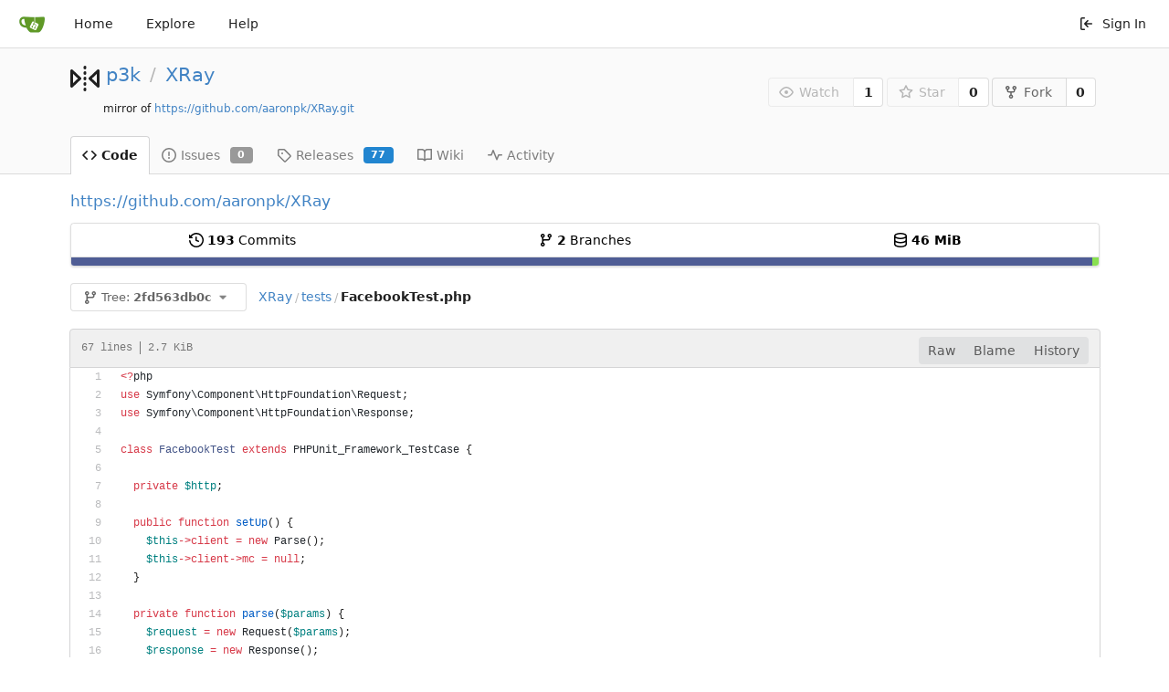

--- FILE ---
content_type: text/html; charset=UTF-8
request_url: https://code.pin13.net/p3k/XRay/src/commit/2fd563db0c0f3b40985176537995c4fc34ab08c5/tests/FacebookTest.php
body_size: 11863
content:
<!DOCTYPE html>
<html lang="en-US" class="theme-">
<head data-suburl="">
	<meta charset="utf-8">
	<meta name="viewport" content="width=device-width, initial-scale=1">
	<meta http-equiv="x-ua-compatible" content="ie=edge">
	<title>p3k/XRay - tests/FacebookTest.php at 2fd563db0c0f3b40985176537995c4fc34ab08c5 -  XRay - Gitea </title>
	<link rel="manifest" href="/manifest.json" crossorigin="use-credentials">
	<meta name="theme-color" content="#6cc644">
	<meta name="author" content="p3k" />
	<meta name="description" content="XRay" />
	<meta name="keywords" content="go,git,self-hosted,gitea">
	<meta name="referrer" content="no-referrer" />
	<meta name="_csrf" content="Fu2k2njfvhWwvR-t09dEyRrvWzg6MTc2ODcwMzUzNzkyMzk2NzQ0OQ" />
	
	
	

	<script>
		window.config = {
			AppVer: '1.13.0',
			AppSubUrl: '',
			StaticUrlPrefix: '',
			UseServiceWorker:  true ,
			csrf: 'Fu2k2njfvhWwvR-t09dEyRrvWzg6MTc2ODcwMzUzNzkyMzk2NzQ0OQ',
			HighlightJS: false,
			SimpleMDE: false,
			Tribute: false,
			U2F: false,
			Heatmap: false,
			heatmapUser: null,
			NotificationSettings: {
				MinTimeout:  10000 ,
				TimeoutStep:   10000 ,
				MaxTimeout:  60000 ,
				EventSourceUpdateTime:  10000 ,
			},
			PageIsProjects: false,
      
		};
	</script>
	<link rel="icon" href="/img/favicon.svg" type="image/svg+xml">
	<link rel="alternate icon" href="/img/favicon.png" type="image/png">
	<link rel="mask-icon" href="/img/gitea-safari.svg" color="#609926">
	<link rel="fluid-icon" href="/img/gitea-lg.png" title="Gitea">

	<link rel="stylesheet" href="/css/index.css?v=a4729905ff114b8772756edddf6ef3f4">
	<noscript>
		<style>
			.dropdown:hover > .menu { display: block; }
			.ui.secondary.menu .dropdown.item > .menu { margin-top: 0; }
		</style>
	</noscript>
	<style class="list-search-style"></style>

	
		<meta property="og:title" content="XRay" />
		<meta property="og:url" content="https://code.pin13.net/p3k/XRay" />
		
	
	<meta property="og:type" content="object" />
	
		<meta property="og:image" content="https://code.pin13.net/user/avatar/p3k/-1" />
	

<meta property="og:site_name" content="Gitea" />


</head>
<body>
	

	<div class="full height">
		<noscript>This website works better with JavaScript.</noscript>

		

		
			<div class="ui top secondary stackable main menu following bar light">
				<div class="ui container" id="navbar">
	<div class="item brand" style="justify-content: space-between;">
		<a href="/">
			<img class="ui mini image" src="/img/gitea-sm.png">
		</a>
		<div class="ui basic icon button mobile-only" id="navbar-expand-toggle">
			<i class="sidebar icon"></i>
		</div>
	</div>

	
		<a class="item " href="/">Home</a>
		<a class="item " href="/explore/repos">Explore</a>
	

	

	


	
		<a class="item" target="_blank" rel="noopener noreferrer" href="https://docs.gitea.io">Help</a>
		<div class="right stackable menu">
			
			<a class="item" rel="nofollow" href="/user/login?redirect_to=%2fp3k%2fXRay%2fsrc%2fcommit%2f2fd563db0c0f3b40985176537995c4fc34ab08c5%2ftests%2fFacebookTest.php">
				<svg viewBox="0 0 16 16" class="svg octicon-sign-in" width="16" height="16" aria-hidden="true"><path fill-rule="evenodd" d="M2 2.75C2 1.784 2.784 1 3.75 1h2.5a.75.75 0 010 1.5h-2.5a.25.25 0 00-.25.25v10.5c0 .138.112.25.25.25h2.5a.75.75 0 010 1.5h-2.5A1.75 1.75 0 012 13.25V2.75zm6.56 4.5l1.97-1.97a.75.75 0 10-1.06-1.06L6.22 7.47a.75.75 0 000 1.06l3.25 3.25a.75.75 0 101.06-1.06L8.56 8.75h5.69a.75.75 0 000-1.5H8.56z"/></svg> Sign In
			</a>
		</div>
	
</div>

			</div>
		


<div class="repository file list ">
	<div class="header-wrapper">

	<div class="ui container">
		<div class="repo-header">
			<div class="ui huge breadcrumb repo-title">
				
					<div class="repo-header-icon">
	
		
			<svg viewBox="0 0 16 16" class="svg octicon-mirror" width="32" height="32" aria-hidden="true"><path fill-rule="evenodd" d="M8.75 1.75a.75.75 0 00-1.5 0v.5a.75.75 0 001.5 0v-.5zM8 4a.75.75 0 01.75.75v.5a.75.75 0 01-1.5 0v-.5A.75.75 0 018 4zm.75 3.75a.75.75 0 00-1.5 0v.5a.75.75 0 001.5 0v-.5zM8 10a.75.75 0 01.75.75v.5a.75.75 0 01-1.5 0v-.5A.75.75 0 018 10zm0 3a.75.75 0 01.75.75v.5a.75.75 0 01-1.5 0v-.5A.75.75 0 018 13zm7.547-9.939A.75.75 0 0116 3.75v8.5a.75.75 0 01-1.265.545l-4.5-4.25a.75.75 0 010-1.09l4.5-4.25a.75.75 0 01.812-.144zM11.842 8l2.658 2.51V5.49L11.842 8zM0 12.25a.75.75 0 001.265.545l4.5-4.25a.75.75 0 000-1.09l-4.5-4.25A.75.75 0 000 3.75v8.5zm1.5-6.76L4.158 8 1.5 10.51V5.49z"/></svg>
		
	
</div>

				
				<a href="/p3k">p3k</a>
				<div class="divider"> / </div>
				<a href="/p3k/XRay">XRay</a>
				
					
						
					
				
				
				<div class="fork-flag">mirror of <a target="_blank" rel="noopener noreferrer" href="https://github.com/aaronpk/XRay.git">https://github.com/aaronpk/XRay.git</a></div>
				
				
			</div>
			
				<div class="repo-buttons">
					<form method="post" action="/p3k/XRay/action/watch?redirect_to=%2fp3k%2fXRay%2fsrc%2fcommit%2f2fd563db0c0f3b40985176537995c4fc34ab08c5%2ftests%2fFacebookTest.php">
						<input type="hidden" name="_csrf" value="Fu2k2njfvhWwvR-t09dEyRrvWzg6MTc2ODcwMzUzNzkyMzk2NzQ0OQ">
						<div class="ui labeled button poping up" tabindex="0" data-content="Sign in to watch this repository." data-position="top center" data-variation="tiny">
							<button type="submit" class="ui compact basic button" disabled>
								<svg viewBox="0 0 16 16" class="svg octicon-eye" width="16" height="16" aria-hidden="true"><path fill-rule="evenodd" d="M1.679 7.932c.412-.621 1.242-1.75 2.366-2.717C5.175 4.242 6.527 3.5 8 3.5c1.473 0 2.824.742 3.955 1.715 1.124.967 1.954 2.096 2.366 2.717a.119.119 0 010 .136c-.412.621-1.242 1.75-2.366 2.717C10.825 11.758 9.473 12.5 8 12.5c-1.473 0-2.824-.742-3.955-1.715C2.92 9.818 2.09 8.69 1.679 8.068a.119.119 0 010-.136zM8 2c-1.981 0-3.67.992-4.933 2.078C1.797 5.169.88 6.423.43 7.1a1.619 1.619 0 000 1.798c.45.678 1.367 1.932 2.637 3.024C4.329 13.008 6.019 14 8 14c1.981 0 3.67-.992 4.933-2.078 1.27-1.091 2.187-2.345 2.637-3.023a1.619 1.619 0 000-1.798c-.45-.678-1.367-1.932-2.637-3.023C11.671 2.992 9.981 2 8 2zm0 8a2 2 0 100-4 2 2 0 000 4z"/></svg>Watch
							</button>
							<a class="ui basic label" href="/p3k/XRay/watchers">
								1
							</a>
						</div>
					</form>
					<form method="post" action="/p3k/XRay/action/star?redirect_to=%2fp3k%2fXRay%2fsrc%2fcommit%2f2fd563db0c0f3b40985176537995c4fc34ab08c5%2ftests%2fFacebookTest.php">
						<input type="hidden" name="_csrf" value="Fu2k2njfvhWwvR-t09dEyRrvWzg6MTc2ODcwMzUzNzkyMzk2NzQ0OQ">
						<div class="ui labeled button poping up" tabindex="0" data-content="Sign in to star this repository." data-position="top center" data-variation="tiny">
							<button type="submit" class="ui compact basic button" disabled>
								<svg viewBox="0 0 16 16" class="svg octicon-star" width="16" height="16" aria-hidden="true"><path fill-rule="evenodd" d="M8 .25a.75.75 0 01.673.418l1.882 3.815 4.21.612a.75.75 0 01.416 1.279l-3.046 2.97.719 4.192a.75.75 0 01-1.088.791L8 12.347l-3.766 1.98a.75.75 0 01-1.088-.79l.72-4.194L.818 6.374a.75.75 0 01.416-1.28l4.21-.611L7.327.668A.75.75 0 018 .25zm0 2.445L6.615 5.5a.75.75 0 01-.564.41l-3.097.45 2.24 2.184a.75.75 0 01.216.664l-.528 3.084 2.769-1.456a.75.75 0 01.698 0l2.77 1.456-.53-3.084a.75.75 0 01.216-.664l2.24-2.183-3.096-.45a.75.75 0 01-.564-.41L8 2.694v.001z"/></svg>Star
							</button>
							<a class="ui basic label" href="/p3k/XRay/stars">
								0
							</a>
						</div>
					</form>
					
						<div class="ui labeled button " tabindex="0">
							<a class="ui compact basic button poping up"  data-content="Sign in to fork this repository." rel="nofollow" href="/user/login?redirect_to=/repo/fork/86"  data-position="top center" data-variation="tiny">
								<svg viewBox="0 0 16 16" class="svg octicon-repo-forked" width="16" height="16" aria-hidden="true"><path fill-rule="evenodd" d="M5 3.25a.75.75 0 11-1.5 0 .75.75 0 011.5 0zm0 2.122a2.25 2.25 0 10-1.5 0v.878A2.25 2.25 0 005.75 8.5h1.5v2.128a2.251 2.251 0 101.5 0V8.5h1.5a2.25 2.25 0 002.25-2.25v-.878a2.25 2.25 0 10-1.5 0v.878a.75.75 0 01-.75.75h-4.5A.75.75 0 015 6.25v-.878zm3.75 7.378a.75.75 0 11-1.5 0 .75.75 0 011.5 0zm3-8.75a.75.75 0 100-1.5.75.75 0 000 1.5z"/></svg>Fork
							</a>
							<a class="ui basic label" href="/p3k/XRay/forks">
								0
							</a>
						</div>
					
				</div>
			
		</div>
	</div>

	<div class="ui tabs container">
		
			<div class="ui tabular stackable menu navbar">
				
				<a class="active item" href="/p3k/XRay/src/commit/2fd563db0c0f3b40985176537995c4fc34ab08c5">
					<svg viewBox="0 0 16 16" class="svg octicon-code" width="16" height="16" aria-hidden="true"><path fill-rule="evenodd" d="M4.72 3.22a.75.75 0 011.06 1.06L2.06 8l3.72 3.72a.75.75 0 11-1.06 1.06L.47 8.53a.75.75 0 010-1.06l4.25-4.25zm6.56 0a.75.75 0 10-1.06 1.06L13.94 8l-3.72 3.72a.75.75 0 101.06 1.06l4.25-4.25a.75.75 0 000-1.06l-4.25-4.25z"/></svg> Code
				</a>
				

				
					<a class=" item" href="/p3k/XRay/issues">
						<svg viewBox="0 0 16 16" class="svg octicon-issue-opened" width="16" height="16" aria-hidden="true"><path fill-rule="evenodd" d="M8 1.5a6.5 6.5 0 100 13 6.5 6.5 0 000-13zM0 8a8 8 0 1116 0A8 8 0 010 8zm9 3a1 1 0 11-2 0 1 1 0 012 0zm-.25-6.25a.75.75 0 00-1.5 0v3.5a.75.75 0 001.5 0v-3.5z"/></svg> Issues <span class="ui gray small label">0</span>
					</a>
				

				

				

				

				
				<a class=" item" href="/p3k/XRay/releases">
					<svg viewBox="0 0 16 16" class="svg octicon-tag" width="16" height="16" aria-hidden="true"><path fill-rule="evenodd" d="M2.5 7.775V2.75a.25.25 0 01.25-.25h5.025a.25.25 0 01.177.073l6.25 6.25a.25.25 0 010 .354l-5.025 5.025a.25.25 0 01-.354 0l-6.25-6.25a.25.25 0 01-.073-.177zm-1.5 0V2.75C1 1.784 1.784 1 2.75 1h5.025c.464 0 .91.184 1.238.513l6.25 6.25a1.75 1.75 0 010 2.474l-5.026 5.026a1.75 1.75 0 01-2.474 0l-6.25-6.25A1.75 1.75 0 011 7.775zM6 5a1 1 0 100 2 1 1 0 000-2z"/></svg> Releases <span class="ui blue small label">77</span>
				</a>
				

				
					<a class=" item" href="/p3k/XRay/wiki" >
						<svg viewBox="0 0 16 16" class="svg octicon-book" width="16" height="16" aria-hidden="true"><path fill-rule="evenodd" d="M0 1.75A.75.75 0 01.75 1h4.253c1.227 0 2.317.59 3 1.501A3.744 3.744 0 0111.006 1h4.245a.75.75 0 01.75.75v10.5a.75.75 0 01-.75.75h-4.507a2.25 2.25 0 00-1.591.659l-.622.621a.75.75 0 01-1.06 0l-.622-.621A2.25 2.25 0 005.258 13H.75a.75.75 0 01-.75-.75V1.75zm8.755 3a2.25 2.25 0 012.25-2.25H14.5v9h-3.757c-.71 0-1.4.201-1.992.572l.004-7.322zm-1.504 7.324l.004-5.073-.002-2.253A2.25 2.25 0 005.003 2.5H1.5v9h3.757a3.75 3.75 0 011.994.574z"/></svg> Wiki
					</a>
				

				
					<a class=" item" href="/p3k/XRay/activity">
						<svg viewBox="0 0 16 16" class="svg octicon-pulse" width="16" height="16" aria-hidden="true"><path fill-rule="evenodd" d="M6 2a.75.75 0 01.696.471L10 10.731l1.304-3.26A.75.75 0 0112 7h3.25a.75.75 0 010 1.5h-2.742l-1.812 4.528a.75.75 0 01-1.392 0L6 4.77 4.696 8.03A.75.75 0 014 8.5H.75a.75.75 0 010-1.5h2.742l1.812-4.529A.75.75 0 016 2z"/></svg> Activity
					</a>
				

				

				
			</div>
		
	</div>
	<div class="ui tabs divider"></div>
</div>

	<div class="ui container ">
		



		<div class="ui repo-description">
			<div id="repo-desc">
				
				<a class="link" href="https://github.com/aaronpk/XRay">https://github.com/aaronpk/XRay</a>
			</div>
			
		</div>
		<div class="ui" id="repo-topics">
		
		
		</div>
		
		<div class="hide" id="validate_prompt">
			<span id="count_prompt">You can not select more than 25 topics</span>
			<span id="format_prompt">Topics must start with a letter or number, can include dashes (&#39;-&#39;) and can be up to 35 characters long.</span>
		</div>
		
		<div class="ui segments repository-summary">
	<div class="ui segment sub-menu repository-menu">
		<div class="ui two horizontal center link list">
			
				<div class="item">
					<a class="ui" href="/p3k/XRay/commits/commit/2fd563db0c0f3b40985176537995c4fc34ab08c5"><svg viewBox="0 0 16 16" class="svg octicon-history" width="16" height="16" aria-hidden="true"><path fill-rule="evenodd" d="M1.643 3.143L.427 1.927A.25.25 0 000 2.104V5.75c0 .138.112.25.25.25h3.646a.25.25 0 00.177-.427L2.715 4.215a6.5 6.5 0 11-1.18 4.458.75.75 0 10-1.493.154 8.001 8.001 0 101.6-5.684zM7.75 4a.75.75 0 01.75.75v2.992l2.028.812a.75.75 0 01-.557 1.392l-2.5-1A.75.75 0 017 8.25v-3.5A.75.75 0 017.75 4z"/></svg> <b>193</b> Commits</a>
				</div>
			
			
				<div class="item">
					<a class="ui" href="/p3k/XRay/branches/"><svg viewBox="0 0 16 16" class="svg octicon-git-branch" width="16" height="16" aria-hidden="true"><path fill-rule="evenodd" d="M11.75 2.5a.75.75 0 100 1.5.75.75 0 000-1.5zm-2.25.75a2.25 2.25 0 113 2.122V6A2.5 2.5 0 0110 8.5H6a1 1 0 00-1 1v1.128a2.251 2.251 0 11-1.5 0V5.372a2.25 2.25 0 111.5 0v1.836A2.492 2.492 0 016 7h4a1 1 0 001-1v-.628A2.25 2.25 0 019.5 3.25zM4.25 12a.75.75 0 100 1.5.75.75 0 000-1.5zM3.5 3.25a.75.75 0 111.5 0 .75.75 0 01-1.5 0z"/></svg> <b>2</b> Branches</a>
				</div>
				<div class="item">
					<span class="ui"><svg viewBox="0 0 16 16" class="svg octicon-database" width="16" height="16" aria-hidden="true"><path fill-rule="evenodd" d="M2.5 3.5c0-.133.058-.318.282-.55.227-.237.592-.484 1.1-.708C4.899 1.795 6.354 1.5 8 1.5c1.647 0 3.102.295 4.117.742.51.224.874.47 1.101.707.224.233.282.418.282.551 0 .133-.058.318-.282.55-.227.237-.592.484-1.1.708C11.101 5.205 9.646 5.5 8 5.5c-1.647 0-3.102-.295-4.117-.742-.51-.224-.874-.47-1.101-.707-.224-.233-.282-.418-.282-.551zM1 3.5c0-.626.292-1.165.7-1.59.406-.422.956-.767 1.579-1.041C4.525.32 6.195 0 8 0c1.805 0 3.475.32 4.722.869.622.274 1.172.62 1.578 1.04.408.426.7.965.7 1.591v9c0 .626-.292 1.165-.7 1.59-.406.422-.956.767-1.579 1.041C11.476 15.68 9.806 16 8 16c-1.805 0-3.475-.32-4.721-.869-.623-.274-1.173-.62-1.579-1.04-.408-.426-.7-.965-.7-1.591v-9zM2.5 8V5.724c.241.15.503.286.779.407C4.525 6.68 6.195 7 8 7c1.805 0 3.475-.32 4.722-.869.275-.121.537-.257.778-.407V8c0 .133-.058.318-.282.55-.227.237-.592.484-1.1.708C11.101 9.705 9.646 10 8 10c-1.647 0-3.102-.295-4.117-.742-.51-.224-.874-.47-1.101-.707C2.558 8.318 2.5 8.133 2.5 8zm0 2.225V12.5c0 .133.058.318.282.55.227.237.592.484 1.1.708 1.016.447 2.471.742 4.118.742 1.647 0 3.102-.295 4.117-.742.51-.224.874-.47 1.101-.707.224-.233.282-.418.282-.551v-2.275c-.241.15-.503.285-.778.406-1.247.549-2.917.869-4.722.869-1.805 0-3.475-.32-4.721-.869a6.236 6.236 0 01-.779-.406z"/></svg> <b>46 MiB</b></span>
				</div>
			
		</div>
	</div>
	
	<div class="ui segment sub-menu language-stats-details" style="display: none">
		<div class="ui horizontal center link list">
			
			<div class="item">
				<i class="color-icon" style="background-color: #4F5D95"></i>
				<span class="ui"><b>
				
					PHP
				
				</b> 99.4%</span>
			</div>
			
			<div class="item">
				<i class="color-icon" style="background-color: #89e051"></i>
				<span class="ui"><b>
				
					Shell
				
				</b> 0.6%</span>
			</div>
			
		</div>
	</div>
	<a class="ui segment language-stats">
		
		<div class="bar" style="width: 99.4%; background-color: #4F5D95">&nbsp;</div>
		
		<div class="bar" style="width: 0.6%; background-color: #89e051">&nbsp;</div>
		
	</a>
	
</div>

		<div class="ui stackable secondary menu mobile--margin-between-items mobile--no-negative-margins">
			<div class="fitted item choose reference">
	<div class="ui floating filter dropdown custom" data-can-create-branch="false" data-no-results="No results found.">
		<div class="ui basic small compact button" @click="menuVisible = !menuVisible" @keyup.enter="menuVisible = !menuVisible">
			<span class="text">
				<svg viewBox="0 0 16 16" class="svg octicon-git-branch" width="16" height="16" aria-hidden="true"><path fill-rule="evenodd" d="M11.75 2.5a.75.75 0 100 1.5.75.75 0 000-1.5zm-2.25.75a2.25 2.25 0 113 2.122V6A2.5 2.5 0 0110 8.5H6a1 1 0 00-1 1v1.128a2.251 2.251 0 11-1.5 0V5.372a2.25 2.25 0 111.5 0v1.836A2.492 2.492 0 016 7h4a1 1 0 001-1v-.628A2.25 2.25 0 019.5 3.25zM4.25 12a.75.75 0 100 1.5.75.75 0 000-1.5zM3.5 3.25a.75.75 0 111.5 0 .75.75 0 01-1.5 0z"/></svg>
				Tree:
				<strong>2fd563db0c</strong>
			</span>
			<i class="dropdown icon"></i>
		</div>
		<div class="data" style="display: none" data-mode="branches">
			
				<div class="item branch " data-url="/p3k/XRay/src/branch/main/tests/FacebookTest.php">main</div>
			
				<div class="item branch " data-url="/p3k/XRay/src/branch/master/tests/FacebookTest.php">master</div>
			
			
				<div class="item tag " data-url="/p3k/XRay/src/tag/v1.4.6/tests/FacebookTest.php">v1.4.6</div>
			
				<div class="item tag " data-url="/p3k/XRay/src/tag/v1.4.5/tests/FacebookTest.php">v1.4.5</div>
			
				<div class="item tag " data-url="/p3k/XRay/src/tag/v1.4.4/tests/FacebookTest.php">v1.4.4</div>
			
				<div class="item tag " data-url="/p3k/XRay/src/tag/v1.4.2/tests/FacebookTest.php">v1.4.2</div>
			
				<div class="item tag " data-url="/p3k/XRay/src/tag/v1.4.1/tests/FacebookTest.php">v1.4.1</div>
			
				<div class="item tag " data-url="/p3k/XRay/src/tag/v1.4.0/tests/FacebookTest.php">v1.4.0</div>
			
				<div class="item tag " data-url="/p3k/XRay/src/tag/v1.3.1/tests/FacebookTest.php">v1.3.1</div>
			
				<div class="item tag " data-url="/p3k/XRay/src/tag/v1.3.0/tests/FacebookTest.php">v1.3.0</div>
			
				<div class="item tag " data-url="/p3k/XRay/src/tag/v1.2.2/tests/FacebookTest.php">v1.2.2</div>
			
				<div class="item tag " data-url="/p3k/XRay/src/tag/v1.2.1/tests/FacebookTest.php">v1.2.1</div>
			
				<div class="item tag " data-url="/p3k/XRay/src/tag/v1.2.0/tests/FacebookTest.php">v1.2.0</div>
			
				<div class="item tag " data-url="/p3k/XRay/src/tag/v1.1.1/tests/FacebookTest.php">v1.1.1</div>
			
				<div class="item tag " data-url="/p3k/XRay/src/tag/v1.1.0/tests/FacebookTest.php">v1.1.0</div>
			
				<div class="item tag " data-url="/p3k/XRay/src/tag/v1.0.0/tests/FacebookTest.php">v1.0.0</div>
			
				<div class="item tag " data-url="/p3k/XRay/src/tag/v1.9.3/tests/FacebookTest.php">v1.9.3</div>
			
				<div class="item tag " data-url="/p3k/XRay/src/tag/v1.9.1/tests/FacebookTest.php">v1.9.1</div>
			
				<div class="item tag " data-url="/p3k/XRay/src/tag/v1.9.0/tests/FacebookTest.php">v1.9.0</div>
			
				<div class="item tag " data-url="/p3k/XRay/src/tag/v1.8.2/tests/FacebookTest.php">v1.8.2</div>
			
				<div class="item tag " data-url="/p3k/XRay/src/tag/v1.8.1/tests/FacebookTest.php">v1.8.1</div>
			
				<div class="item tag " data-url="/p3k/XRay/src/tag/v1.8.0/tests/FacebookTest.php">v1.8.0</div>
			
				<div class="item tag " data-url="/p3k/XRay/src/tag/v1.7.1/tests/FacebookTest.php">v1.7.1</div>
			
				<div class="item tag " data-url="/p3k/XRay/src/tag/v1.7.0/tests/FacebookTest.php">v1.7.0</div>
			
				<div class="item tag " data-url="/p3k/XRay/src/tag/v1.6.9/tests/FacebookTest.php">v1.6.9</div>
			
				<div class="item tag " data-url="/p3k/XRay/src/tag/v1.6.8/tests/FacebookTest.php">v1.6.8</div>
			
				<div class="item tag " data-url="/p3k/XRay/src/tag/v1.6.7/tests/FacebookTest.php">v1.6.7</div>
			
				<div class="item tag " data-url="/p3k/XRay/src/tag/v1.6.6/tests/FacebookTest.php">v1.6.6</div>
			
				<div class="item tag " data-url="/p3k/XRay/src/tag/v1.6.5/tests/FacebookTest.php">v1.6.5</div>
			
				<div class="item tag " data-url="/p3k/XRay/src/tag/v1.6.4/tests/FacebookTest.php">v1.6.4</div>
			
				<div class="item tag " data-url="/p3k/XRay/src/tag/v1.6.3/tests/FacebookTest.php">v1.6.3</div>
			
				<div class="item tag " data-url="/p3k/XRay/src/tag/v1.6.2/tests/FacebookTest.php">v1.6.2</div>
			
				<div class="item tag " data-url="/p3k/XRay/src/tag/v1.6.1/tests/FacebookTest.php">v1.6.1</div>
			
				<div class="item tag " data-url="/p3k/XRay/src/tag/v1.6.0/tests/FacebookTest.php">v1.6.0</div>
			
				<div class="item tag " data-url="/p3k/XRay/src/tag/v1.5.1/tests/FacebookTest.php">v1.5.1</div>
			
				<div class="item tag " data-url="/p3k/XRay/src/tag/v1.5.0/tests/FacebookTest.php">v1.5.0</div>
			
				<div class="item tag " data-url="/p3k/XRay/src/tag/v1.4.9/tests/FacebookTest.php">v1.4.9</div>
			
				<div class="item tag " data-url="/p3k/XRay/src/tag/v1.4.8/tests/FacebookTest.php">v1.4.8</div>
			
				<div class="item tag " data-url="/p3k/XRay/src/tag/v1.4.7/tests/FacebookTest.php">v1.4.7</div>
			
				<div class="item tag " data-url="/p3k/XRay/src/tag/v1.4.35/tests/FacebookTest.php">v1.4.35</div>
			
				<div class="item tag " data-url="/p3k/XRay/src/tag/v1.4.34/tests/FacebookTest.php">v1.4.34</div>
			
				<div class="item tag " data-url="/p3k/XRay/src/tag/v1.4.33/tests/FacebookTest.php">v1.4.33</div>
			
				<div class="item tag " data-url="/p3k/XRay/src/tag/v1.4.32/tests/FacebookTest.php">v1.4.32</div>
			
				<div class="item tag " data-url="/p3k/XRay/src/tag/v1.4.31/tests/FacebookTest.php">v1.4.31</div>
			
				<div class="item tag " data-url="/p3k/XRay/src/tag/v1.4.30/tests/FacebookTest.php">v1.4.30</div>
			
				<div class="item tag " data-url="/p3k/XRay/src/tag/v1.4.29/tests/FacebookTest.php">v1.4.29</div>
			
				<div class="item tag " data-url="/p3k/XRay/src/tag/v1.4.28/tests/FacebookTest.php">v1.4.28</div>
			
				<div class="item tag " data-url="/p3k/XRay/src/tag/v1.4.27/tests/FacebookTest.php">v1.4.27</div>
			
				<div class="item tag " data-url="/p3k/XRay/src/tag/v1.4.26/tests/FacebookTest.php">v1.4.26</div>
			
				<div class="item tag " data-url="/p3k/XRay/src/tag/v1.4.25/tests/FacebookTest.php">v1.4.25</div>
			
				<div class="item tag " data-url="/p3k/XRay/src/tag/v1.4.23/tests/FacebookTest.php">v1.4.23</div>
			
				<div class="item tag " data-url="/p3k/XRay/src/tag/v1.4.22/tests/FacebookTest.php">v1.4.22</div>
			
				<div class="item tag " data-url="/p3k/XRay/src/tag/v1.4.21/tests/FacebookTest.php">v1.4.21</div>
			
				<div class="item tag " data-url="/p3k/XRay/src/tag/v1.4.20/tests/FacebookTest.php">v1.4.20</div>
			
				<div class="item tag " data-url="/p3k/XRay/src/tag/v1.4.19/tests/FacebookTest.php">v1.4.19</div>
			
				<div class="item tag " data-url="/p3k/XRay/src/tag/v1.4.18/tests/FacebookTest.php">v1.4.18</div>
			
				<div class="item tag " data-url="/p3k/XRay/src/tag/v1.4.17/tests/FacebookTest.php">v1.4.17</div>
			
				<div class="item tag " data-url="/p3k/XRay/src/tag/v1.4.16/tests/FacebookTest.php">v1.4.16</div>
			
				<div class="item tag " data-url="/p3k/XRay/src/tag/v1.4.15/tests/FacebookTest.php">v1.4.15</div>
			
				<div class="item tag " data-url="/p3k/XRay/src/tag/v1.4.14/tests/FacebookTest.php">v1.4.14</div>
			
				<div class="item tag " data-url="/p3k/XRay/src/tag/v1.4.13/tests/FacebookTest.php">v1.4.13</div>
			
				<div class="item tag " data-url="/p3k/XRay/src/tag/v1.4.12/tests/FacebookTest.php">v1.4.12</div>
			
				<div class="item tag " data-url="/p3k/XRay/src/tag/v1.4.11/tests/FacebookTest.php">v1.4.11</div>
			
				<div class="item tag " data-url="/p3k/XRay/src/tag/v1.4.10/tests/FacebookTest.php">v1.4.10</div>
			
				<div class="item tag " data-url="/p3k/XRay/src/tag/v1.15.1/tests/FacebookTest.php">v1.15.1</div>
			
				<div class="item tag " data-url="/p3k/XRay/src/tag/v1.15.0/tests/FacebookTest.php">v1.15.0</div>
			
				<div class="item tag " data-url="/p3k/XRay/src/tag/v1.14.1/tests/FacebookTest.php">v1.14.1</div>
			
				<div class="item tag " data-url="/p3k/XRay/src/tag/v1.14.0/tests/FacebookTest.php">v1.14.0</div>
			
				<div class="item tag " data-url="/p3k/XRay/src/tag/v1.13.0/tests/FacebookTest.php">v1.13.0</div>
			
				<div class="item tag " data-url="/p3k/XRay/src/tag/v1.12.0/tests/FacebookTest.php">v1.12.0</div>
			
				<div class="item tag " data-url="/p3k/XRay/src/tag/v1.11.1/tests/FacebookTest.php">v1.11.1</div>
			
				<div class="item tag " data-url="/p3k/XRay/src/tag/v1.11.0/tests/FacebookTest.php">v1.11.0</div>
			
				<div class="item tag " data-url="/p3k/XRay/src/tag/v1.10.6/tests/FacebookTest.php">v1.10.6</div>
			
				<div class="item tag " data-url="/p3k/XRay/src/tag/v1.10.5/tests/FacebookTest.php">v1.10.5</div>
			
				<div class="item tag " data-url="/p3k/XRay/src/tag/v1.10.4/tests/FacebookTest.php">v1.10.4</div>
			
				<div class="item tag " data-url="/p3k/XRay/src/tag/v1.10.3/tests/FacebookTest.php">v1.10.3</div>
			
				<div class="item tag " data-url="/p3k/XRay/src/tag/v1.10.2/tests/FacebookTest.php">v1.10.2</div>
			
				<div class="item tag " data-url="/p3k/XRay/src/tag/v1.10.1/tests/FacebookTest.php">v1.10.1</div>
			
				<div class="item tag " data-url="/p3k/XRay/src/tag/v1.10.0/tests/FacebookTest.php">v1.10.0</div>
			
		</div>
		<div class="menu transition" :class="{visible: menuVisible}" v-if="menuVisible" v-cloak>
			<div class="ui icon search input">
				<i class="filter icon"></i>
				<input name="search" ref="searchField" v-model="searchTerm" @keydown="keydown($event)" placeholder="Filter branch or tag...">
			</div>
			<div class="header branch-tag-choice">
				<div class="ui grid">
					<div class="two column row">
						<a class="reference column" href="#" @click="mode = 'branches'; focusSearchField()">
							<span class="text" :class="{black: mode == 'branches'}">
								<svg viewBox="0 0 16 16" class="svg octicon-git-branch" width="16" height="16" aria-hidden="true"><path fill-rule="evenodd" d="M11.75 2.5a.75.75 0 100 1.5.75.75 0 000-1.5zm-2.25.75a2.25 2.25 0 113 2.122V6A2.5 2.5 0 0110 8.5H6a1 1 0 00-1 1v1.128a2.251 2.251 0 11-1.5 0V5.372a2.25 2.25 0 111.5 0v1.836A2.492 2.492 0 016 7h4a1 1 0 001-1v-.628A2.25 2.25 0 019.5 3.25zM4.25 12a.75.75 0 100 1.5.75.75 0 000-1.5zM3.5 3.25a.75.75 0 111.5 0 .75.75 0 01-1.5 0z"/></svg> Branches
							</span>
						</a>
						<a class="reference column" href="#" @click="mode = 'tags'; focusSearchField()">
							<span class="text" :class="{black: mode == 'tags'}">
								<i class="reference tags icon"></i> Tags
							</span>
						</a>
					</div>
				</div>
			</div>
			<div class="scrolling menu" ref="scrollContainer">
				<div v-for="(item, index) in filteredItems" :key="item.name" class="item" :class="{selected: item.selected, active: active == index}" @click="selectItem(item)" :ref="'listItem' + index">${ item.name }</div>
				<div class="item" v-if="showCreateNewBranch" :class="{active: active == filteredItems.length}" :ref="'listItem' + filteredItems.length">
					<a href="#" @click="createNewBranch()">
						<div>
							<svg viewBox="0 0 16 16" class="svg octicon-git-branch" width="16" height="16" aria-hidden="true"><path fill-rule="evenodd" d="M11.75 2.5a.75.75 0 100 1.5.75.75 0 000-1.5zm-2.25.75a2.25 2.25 0 113 2.122V6A2.5 2.5 0 0110 8.5H6a1 1 0 00-1 1v1.128a2.251 2.251 0 11-1.5 0V5.372a2.25 2.25 0 111.5 0v1.836A2.492 2.492 0 016 7h4a1 1 0 001-1v-.628A2.25 2.25 0 019.5 3.25zM4.25 12a.75.75 0 100 1.5.75.75 0 000-1.5zM3.5 3.25a.75.75 0 111.5 0 .75.75 0 01-1.5 0z"/></svg>
							Create branch <strong>${ searchTerm }</strong>
						</div>
						<div class="text small">
							
								from &#39;2fd563db0c&#39;
							
						</div>
					</a>
					<form ref="newBranchForm" action="/p3k/XRay/branches/_new/commit/2fd563db0c0f3b40985176537995c4fc34ab08c5" method="post">
						<input type="hidden" name="_csrf" value="Fu2k2njfvhWwvR-t09dEyRrvWzg6MTc2ODcwMzUzNzkyMzk2NzQ0OQ">
						<input type="hidden" name="new_branch_name" v-model="searchTerm">
					</form>
				</div>
			</div>
			<div class="message" v-if="showNoResults">${ noResults }</div>
		</div>
	</div>
</div>

			
			
			
			
				<div class="fitted item"><span class="ui breadcrumb repo-path"><a class="section" href="/p3k/XRay/src/commit/2fd563db0c0f3b40985176537995c4fc34ab08c5" title="XRay">XRay</a><span class="divider">/</span><span class="section"><a href="/p3k/XRay/src/commit/2fd563db0c0f3b40985176537995c4fc34ab08c5/tests" title="tests">tests</a></span><span class="divider">/</span><span class="active section" title="FacebookTest.php">FacebookTest.php</span></span></div>
			
			<div class="right fitted item" id="file-buttons">
				<div class="ui tiny blue buttons">
					
					
				</div>

			</div>
			<div class="fitted item">
				
			</div>
			<div class="fitted item">

				
				
			</div>
		</div>
		
			<div class="tab-size-8 non-diff-file-content">
	<h4 class="file-header ui top attached header">
		<div class="file-header-left df ac">
			
				<div class="file-info text grey normal mono">
					
					
						<div class="file-info-entry">
							67 lines
						</div>
					
					
						<div class="file-info-entry">
							2.7 KiB
						</div>
					
					
				</div>
			
		</div>
		
		<div class="file-header-right df ac">
			<div class="ui right file-actions">
				<div class="ui buttons">
					<a class="ui button" href="/p3k/XRay/raw/commit/2fd563db0c0f3b40985176537995c4fc34ab08c5/tests/FacebookTest.php">Raw</a>
					
					
						<a class="ui button" href="/p3k/XRay/blame/commit/2fd563db0c0f3b40985176537995c4fc34ab08c5/tests/FacebookTest.php">Blame</a>
					
					<a class="ui button" href="/p3k/XRay/commits/commit/2fd563db0c0f3b40985176537995c4fc34ab08c5/tests/FacebookTest.php">History</a>
				</div>
				
			</div>
		</div>
		
	</h4>
	<div class="ui attached table unstackable segment">
		<div class="file-view code-view">
			
				
				<table>
					<tbody>
						
						<tr>
							<td id="L1" class="lines-num">
								<span id="L1" data-line-number="1"></span>
							</td>
							<td rel="L1" class="lines-code chroma">
								<code><span class="o">&lt;</span><span class="o">?</span><span class="nx">php</span></code>
							</td>
						</tr>
						
						<tr>
							<td id="L2" class="lines-num">
								<span id="L2" data-line-number="2"></span>
							</td>
							<td rel="L2" class="lines-code chroma">
								<code><span class="k">use</span> <span class="nx">Symfony\Component\HttpFoundation\Request</span><span class="p">;</span></code>
							</td>
						</tr>
						
						<tr>
							<td id="L3" class="lines-num">
								<span id="L3" data-line-number="3"></span>
							</td>
							<td rel="L3" class="lines-code chroma">
								<code><span class="k">use</span> <span class="nx">Symfony\Component\HttpFoundation\Response</span><span class="p">;</span></code>
							</td>
						</tr>
						
						<tr>
							<td id="L4" class="lines-num">
								<span id="L4" data-line-number="4"></span>
							</td>
							<td rel="L4" class="lines-code chroma">
								<code>
</code>
							</td>
						</tr>
						
						<tr>
							<td id="L5" class="lines-num">
								<span id="L5" data-line-number="5"></span>
							</td>
							<td rel="L5" class="lines-code chroma">
								<code><span class="k">class</span> <span class="nc">FacebookTest</span> <span class="k">extends</span> <span class="nx">PHPUnit_Framework_TestCase</span> <span class="p">{</span></code>
							</td>
						</tr>
						
						<tr>
							<td id="L6" class="lines-num">
								<span id="L6" data-line-number="6"></span>
							</td>
							<td rel="L6" class="lines-code chroma">
								<code>
</code>
							</td>
						</tr>
						
						<tr>
							<td id="L7" class="lines-num">
								<span id="L7" data-line-number="7"></span>
							</td>
							<td rel="L7" class="lines-code chroma">
								<code>  <span class="k">private</span> <span class="nv">$http</span><span class="p">;</span></code>
							</td>
						</tr>
						
						<tr>
							<td id="L8" class="lines-num">
								<span id="L8" data-line-number="8"></span>
							</td>
							<td rel="L8" class="lines-code chroma">
								<code>
</code>
							</td>
						</tr>
						
						<tr>
							<td id="L9" class="lines-num">
								<span id="L9" data-line-number="9"></span>
							</td>
							<td rel="L9" class="lines-code chroma">
								<code>  <span class="k">public</span> <span class="k">function</span> <span class="o"></span><span class="nf">setUp</span><span class="p">()</span> <span class="p">{</span></code>
							</td>
						</tr>
						
						<tr>
							<td id="L10" class="lines-num">
								<span id="L10" data-line-number="10"></span>
							</td>
							<td rel="L10" class="lines-code chroma">
								<code>    <span class="nv">$this</span><span class="o">-&gt;</span><span class="na">client</span> <span class="o">=</span> <span class="k">new</span> <span class="nx">Parse</span><span class="p">();</span></code>
							</td>
						</tr>
						
						<tr>
							<td id="L11" class="lines-num">
								<span id="L11" data-line-number="11"></span>
							</td>
							<td rel="L11" class="lines-code chroma">
								<code>    <span class="nv">$this</span><span class="o">-&gt;</span><span class="na">client</span><span class="o">-&gt;</span><span class="na">mc</span> <span class="o">=</span> <span class="k">null</span><span class="p">;</span></code>
							</td>
						</tr>
						
						<tr>
							<td id="L12" class="lines-num">
								<span id="L12" data-line-number="12"></span>
							</td>
							<td rel="L12" class="lines-code chroma">
								<code>  <span class="p">}</span></code>
							</td>
						</tr>
						
						<tr>
							<td id="L13" class="lines-num">
								<span id="L13" data-line-number="13"></span>
							</td>
							<td rel="L13" class="lines-code chroma">
								<code>
</code>
							</td>
						</tr>
						
						<tr>
							<td id="L14" class="lines-num">
								<span id="L14" data-line-number="14"></span>
							</td>
							<td rel="L14" class="lines-code chroma">
								<code>  <span class="k">private</span> <span class="k">function</span> <span class="o"></span><span class="nf">parse</span><span class="p">(</span><span class="nv">$params</span><span class="p">)</span> <span class="p">{</span></code>
							</td>
						</tr>
						
						<tr>
							<td id="L15" class="lines-num">
								<span id="L15" data-line-number="15"></span>
							</td>
							<td rel="L15" class="lines-code chroma">
								<code>    <span class="nv">$request</span> <span class="o">=</span> <span class="k">new</span> <span class="nx">Request</span><span class="p">(</span><span class="nv">$params</span><span class="p">);</span></code>
							</td>
						</tr>
						
						<tr>
							<td id="L16" class="lines-num">
								<span id="L16" data-line-number="16"></span>
							</td>
							<td rel="L16" class="lines-code chroma">
								<code>    <span class="nv">$response</span> <span class="o">=</span> <span class="k">new</span> <span class="nx">Response</span><span class="p">();</span></code>
							</td>
						</tr>
						
						<tr>
							<td id="L17" class="lines-num">
								<span id="L17" data-line-number="17"></span>
							</td>
							<td rel="L17" class="lines-code chroma">
								<code>
</code>
							</td>
						</tr>
						
						<tr>
							<td id="L18" class="lines-num">
								<span id="L18" data-line-number="18"></span>
							</td>
							<td rel="L18" class="lines-code chroma">
								<code>    <span class="nv">$result</span> <span class="o">=</span> <span class="nv">$this</span><span class="o">-&gt;</span><span class="na">client</span><span class="o">-&gt;</span><span class="na">parse</span><span class="p">(</span><span class="nv">$request</span><span class="p">,</span> <span class="nv">$response</span><span class="p">);</span></code>
							</td>
						</tr>
						
						<tr>
							<td id="L19" class="lines-num">
								<span id="L19" data-line-number="19"></span>
							</td>
							<td rel="L19" class="lines-code chroma">
								<code>    <span class="nv">$body</span> <span class="o">=</span> <span class="nv">$result</span><span class="o">-&gt;</span><span class="na">getContent</span><span class="p">();</span></code>
							</td>
						</tr>
						
						<tr>
							<td id="L20" class="lines-num">
								<span id="L20" data-line-number="20"></span>
							</td>
							<td rel="L20" class="lines-code chroma">
								<code>    <span class="nv">$this</span><span class="o">-&gt;</span><span class="na">assertEquals</span><span class="p">(</span><span class="mi">200</span><span class="p">,</span> <span class="nv">$result</span><span class="o">-&gt;</span><span class="na">getStatusCode</span><span class="p">());</span></code>
							</td>
						</tr>
						
						<tr>
							<td id="L21" class="lines-num">
								<span id="L21" data-line-number="21"></span>
							</td>
							<td rel="L21" class="lines-code chroma">
								<code>    <span class="k">return</span> <span class="nx">json_decode</span><span class="p">(</span><span class="nv">$body</span><span class="p">,</span> <span class="k">true</span><span class="p">);</span></code>
							</td>
						</tr>
						
						<tr>
							<td id="L22" class="lines-num">
								<span id="L22" data-line-number="22"></span>
							</td>
							<td rel="L22" class="lines-code chroma">
								<code>  <span class="p">}</span></code>
							</td>
						</tr>
						
						<tr>
							<td id="L23" class="lines-num">
								<span id="L23" data-line-number="23"></span>
							</td>
							<td rel="L23" class="lines-code chroma">
								<code>
</code>
							</td>
						</tr>
						
						<tr>
							<td id="L24" class="lines-num">
								<span id="L24" data-line-number="24"></span>
							</td>
							<td rel="L24" class="lines-code chroma">
								<code>  <span class="k">private</span> <span class="k">function</span> <span class="o"></span><span class="nf">loadFbObject</span><span class="p">(</span><span class="nv">$id</span><span class="p">)</span> <span class="p">{</span></code>
							</td>
						</tr>
						
						<tr>
							<td id="L25" class="lines-num">
								<span id="L25" data-line-number="25"></span>
							</td>
							<td rel="L25" class="lines-code chroma">
								<code>    <span class="k">return</span> <span class="nx">file_get_contents</span><span class="p">(</span><span class="nx">dirname</span><span class="p">(</span><span class="no">__FILE__</span><span class="p">)</span><span class="o">.</span><span class="s1">&#39;/data/graph.facebook.com/&#39;</span><span class="o">.</span><span class="nv">$id</span><span class="o">.</span><span class="s1">&#39;.json&#39;</span><span class="p">);</span></code>
							</td>
						</tr>
						
						<tr>
							<td id="L26" class="lines-num">
								<span id="L26" data-line-number="26"></span>
							</td>
							<td rel="L26" class="lines-code chroma">
								<code>  <span class="p">}</span></code>
							</td>
						</tr>
						
						<tr>
							<td id="L27" class="lines-num">
								<span id="L27" data-line-number="27"></span>
							</td>
							<td rel="L27" class="lines-code chroma">
								<code>
</code>
							</td>
						</tr>
						
						<tr>
							<td id="L28" class="lines-num">
								<span id="L28" data-line-number="28"></span>
							</td>
							<td rel="L28" class="lines-code chroma">
								<code>  <span class="k">public</span> <span class="k">function</span> <span class="o"></span><span class="nf">testFacebookEventWithHCard</span><span class="p">()</span> <span class="p">{</span></code>
							</td>
						</tr>
						
						<tr>
							<td id="L29" class="lines-num">
								<span id="L29" data-line-number="29"></span>
							</td>
							<td rel="L29" class="lines-code chroma">
								<code>    <span class="nv">$url</span> <span class="o">=</span> <span class="s1">&#39;https://www.facebook.com/events/446197069049722/&#39;</span><span class="p">;</span></code>
							</td>
						</tr>
						
						<tr>
							<td id="L30" class="lines-num">
								<span id="L30" data-line-number="30"></span>
							</td>
							<td rel="L30" class="lines-code chroma">
								<code>    <span class="nv">$json</span> <span class="o">=</span> <span class="nv">$this</span><span class="o">-&gt;</span><span class="na">loadFbObject</span><span class="p">(</span><span class="s1">&#39;446197069049722&#39;</span><span class="p">);</span></code>
							</td>
						</tr>
						
						<tr>
							<td id="L31" class="lines-num">
								<span id="L31" data-line-number="31"></span>
							</td>
							<td rel="L31" class="lines-code chroma">
								<code>
</code>
							</td>
						</tr>
						
						<tr>
							<td id="L32" class="lines-num">
								<span id="L32" data-line-number="32"></span>
							</td>
							<td rel="L32" class="lines-code chroma">
								<code>    <span class="nv">$data</span> <span class="o">=</span> <span class="nv">$this</span><span class="o">-&gt;</span><span class="na">parse</span><span class="p">([</span><span class="s1">&#39;url&#39;</span> <span class="o">=&gt;</span> <span class="nv">$url</span><span class="p">,</span> <span class="s1">&#39;body&#39;</span> <span class="o">=&gt;</span> <span class="nv">$json</span><span class="p">]);</span></code>
							</td>
						</tr>
						
						<tr>
							<td id="L33" class="lines-num">
								<span id="L33" data-line-number="33"></span>
							</td>
							<td rel="L33" class="lines-code chroma">
								<code>
</code>
							</td>
						</tr>
						
						<tr>
							<td id="L34" class="lines-num">
								<span id="L34" data-line-number="34"></span>
							</td>
							<td rel="L34" class="lines-code chroma">
								<code>    <span class="nv">$this</span><span class="o">-&gt;</span><span class="na">assertEquals</span><span class="p">(</span><span class="s1">&#39;event&#39;</span><span class="p">,</span> <span class="nv">$data</span><span class="p">[</span><span class="s1">&#39;data&#39;</span><span class="p">][</span><span class="s1">&#39;type&#39;</span><span class="p">]);</span></code>
							</td>
						</tr>
						
						<tr>
							<td id="L35" class="lines-num">
								<span id="L35" data-line-number="35"></span>
							</td>
							<td rel="L35" class="lines-code chroma">
								<code>    <span class="nv">$this</span><span class="o">-&gt;</span><span class="na">assertEquals</span><span class="p">(</span><span class="s1">&#39;IndieWeb Summit&#39;</span><span class="p">,</span> <span class="nv">$data</span><span class="p">[</span><span class="s1">&#39;data&#39;</span><span class="p">][</span><span class="s1">&#39;name&#39;</span><span class="p">]);</span></code>
							</td>
						</tr>
						
						<tr>
							<td id="L36" class="lines-num">
								<span id="L36" data-line-number="36"></span>
							</td>
							<td rel="L36" class="lines-code chroma">
								<code>    <span class="nv">$this</span><span class="o">-&gt;</span><span class="na">assertEquals</span><span class="p">(</span><span class="s1">&#39;2017-06-24T09:00:00-0700&#39;</span><span class="p">,</span> <span class="nv">$data</span><span class="p">[</span><span class="s1">&#39;data&#39;</span><span class="p">][</span><span class="s1">&#39;start&#39;</span><span class="p">]);</span></code>
							</td>
						</tr>
						
						<tr>
							<td id="L37" class="lines-num">
								<span id="L37" data-line-number="37"></span>
							</td>
							<td rel="L37" class="lines-code chroma">
								<code>    <span class="nv">$this</span><span class="o">-&gt;</span><span class="na">assertEquals</span><span class="p">(</span><span class="s1">&#39;2017-06-25T18:00:00-0700&#39;</span><span class="p">,</span> <span class="nv">$data</span><span class="p">[</span><span class="s1">&#39;data&#39;</span><span class="p">][</span><span class="s1">&#39;end&#39;</span><span class="p">]);</span></code>
							</td>
						</tr>
						
						<tr>
							<td id="L38" class="lines-num">
								<span id="L38" data-line-number="38"></span>
							</td>
							<td rel="L38" class="lines-code chroma">
								<code>    <span class="nv">$this</span><span class="o">-&gt;</span><span class="na">assertContains</span><span class="p">(</span><span class="s1">&#39;The seventh annual gathering for independent web creators of all kinds,&#39;</span><span class="p">,</span> <span class="nv">$data</span><span class="p">[</span><span class="s1">&#39;data&#39;</span><span class="p">][</span><span class="s1">&#39;summary&#39;</span><span class="p">]);</span></code>
							</td>
						</tr>
						
						<tr>
							<td id="L39" class="lines-num">
								<span id="L39" data-line-number="39"></span>
							</td>
							<td rel="L39" class="lines-code chroma">
								<code>    <span class="nv">$this</span><span class="o">-&gt;</span><span class="na">assertEquals</span><span class="p">(</span><span class="s1">&#39;https://facebook.com/332204056925945&#39;</span><span class="p">,</span> <span class="nv">$data</span><span class="p">[</span><span class="s1">&#39;data&#39;</span><span class="p">][</span><span class="s1">&#39;location&#39;</span><span class="p">]);</span></code>
							</td>
						</tr>
						
						<tr>
							<td id="L40" class="lines-num">
								<span id="L40" data-line-number="40"></span>
							</td>
							<td rel="L40" class="lines-code chroma">
								<code>
</code>
							</td>
						</tr>
						
						<tr>
							<td id="L41" class="lines-num">
								<span id="L41" data-line-number="41"></span>
							</td>
							<td rel="L41" class="lines-code chroma">
								<code>    <span class="nv">$card</span> <span class="o">=</span> <span class="nv">$data</span><span class="p">[</span><span class="s1">&#39;data&#39;</span><span class="p">][</span><span class="s1">&#39;refs&#39;</span><span class="p">][</span><span class="mi">0</span><span class="p">];</span></code>
							</td>
						</tr>
						
						<tr>
							<td id="L42" class="lines-num">
								<span id="L42" data-line-number="42"></span>
							</td>
							<td rel="L42" class="lines-code chroma">
								<code>    <span class="nv">$this</span><span class="o">-&gt;</span><span class="na">assertEquals</span><span class="p">(</span><span class="s1">&#39;card&#39;</span><span class="p">,</span> <span class="nv">$card</span><span class="p">[</span><span class="s1">&#39;type&#39;</span><span class="p">]);</span></code>
							</td>
						</tr>
						
						<tr>
							<td id="L43" class="lines-num">
								<span id="L43" data-line-number="43"></span>
							</td>
							<td rel="L43" class="lines-code chroma">
								<code>    <span class="nv">$this</span><span class="o">-&gt;</span><span class="na">assertEquals</span><span class="p">(</span><span class="s1">&#39;https://facebook.com/332204056925945&#39;</span><span class="p">,</span> <span class="nv">$card</span><span class="p">[</span><span class="s1">&#39;url&#39;</span><span class="p">]);</span></code>
							</td>
						</tr>
						
						<tr>
							<td id="L44" class="lines-num">
								<span id="L44" data-line-number="44"></span>
							</td>
							<td rel="L44" class="lines-code chroma">
								<code>    <span class="nv">$this</span><span class="o">-&gt;</span><span class="na">assertEquals</span><span class="p">(</span><span class="s1">&#39;Mozilla PDX&#39;</span><span class="p">,</span> <span class="nv">$card</span><span class="p">[</span><span class="s1">&#39;name&#39;</span><span class="p">]);</span></code>
							</td>
						</tr>
						
						<tr>
							<td id="L45" class="lines-num">
								<span id="L45" data-line-number="45"></span>
							</td>
							<td rel="L45" class="lines-code chroma">
								<code>    <span class="nv">$this</span><span class="o">-&gt;</span><span class="na">assertEquals</span><span class="p">(</span><span class="s1">&#39;97209&#39;</span><span class="p">,</span> <span class="nv">$card</span><span class="p">[</span><span class="s1">&#39;postal-code&#39;</span><span class="p">]);</span></code>
							</td>
						</tr>
						
						<tr>
							<td id="L46" class="lines-num">
								<span id="L46" data-line-number="46"></span>
							</td>
							<td rel="L46" class="lines-code chroma">
								<code>    <span class="nv">$this</span><span class="o">-&gt;</span><span class="na">assertEquals</span><span class="p">(</span><span class="s1">&#39;Portland&#39;</span><span class="p">,</span> <span class="nv">$card</span><span class="p">[</span><span class="s1">&#39;locality&#39;</span><span class="p">]);</span></code>
							</td>
						</tr>
						
						<tr>
							<td id="L47" class="lines-num">
								<span id="L47" data-line-number="47"></span>
							</td>
							<td rel="L47" class="lines-code chroma">
								<code>    <span class="nv">$this</span><span class="o">-&gt;</span><span class="na">assertEquals</span><span class="p">(</span><span class="s1">&#39;OR&#39;</span><span class="p">,</span> <span class="nv">$card</span><span class="p">[</span><span class="s1">&#39;region&#39;</span><span class="p">]);</span></code>
							</td>
						</tr>
						
						<tr>
							<td id="L48" class="lines-num">
								<span id="L48" data-line-number="48"></span>
							</td>
							<td rel="L48" class="lines-code chroma">
								<code>    <span class="nv">$this</span><span class="o">-&gt;</span><span class="na">assertEquals</span><span class="p">(</span><span class="s1">&#39;1120 NW Couch St, Ste 320&#39;</span><span class="p">,</span> <span class="nv">$card</span><span class="p">[</span><span class="s1">&#39;street-address&#39;</span><span class="p">]);</span></code>
							</td>
						</tr>
						
						<tr>
							<td id="L49" class="lines-num">
								<span id="L49" data-line-number="49"></span>
							</td>
							<td rel="L49" class="lines-code chroma">
								<code>    <span class="nv">$this</span><span class="o">-&gt;</span><span class="na">assertEquals</span><span class="p">(</span><span class="s1">&#39;United States&#39;</span><span class="p">,</span> <span class="nv">$card</span><span class="p">[</span><span class="s1">&#39;country&#39;</span><span class="p">]);</span></code>
							</td>
						</tr>
						
						<tr>
							<td id="L50" class="lines-num">
								<span id="L50" data-line-number="50"></span>
							</td>
							<td rel="L50" class="lines-code chroma">
								<code>    <span class="nv">$this</span><span class="o">-&gt;</span><span class="na">assertEquals</span><span class="p">(</span><span class="s1">&#39;45.5233192&#39;</span><span class="p">,</span> <span class="nv">$card</span><span class="p">[</span><span class="s1">&#39;latitude&#39;</span><span class="p">]);</span></code>
							</td>
						</tr>
						
						<tr>
							<td id="L51" class="lines-num">
								<span id="L51" data-line-number="51"></span>
							</td>
							<td rel="L51" class="lines-code chroma">
								<code>    <span class="nv">$this</span><span class="o">-&gt;</span><span class="na">assertEquals</span><span class="p">(</span><span class="s1">&#39;-122.6824722&#39;</span><span class="p">,</span> <span class="nv">$card</span><span class="p">[</span><span class="s1">&#39;longitude&#39;</span><span class="p">]);</span></code>
							</td>
						</tr>
						
						<tr>
							<td id="L52" class="lines-num">
								<span id="L52" data-line-number="52"></span>
							</td>
							<td rel="L52" class="lines-code chroma">
								<code>  <span class="p">}</span></code>
							</td>
						</tr>
						
						<tr>
							<td id="L53" class="lines-num">
								<span id="L53" data-line-number="53"></span>
							</td>
							<td rel="L53" class="lines-code chroma">
								<code>
</code>
							</td>
						</tr>
						
						<tr>
							<td id="L54" class="lines-num">
								<span id="L54" data-line-number="54"></span>
							</td>
							<td rel="L54" class="lines-code chroma">
								<code>  <span class="k">public</span> <span class="k">function</span> <span class="o"></span><span class="nf">testFacebookEvent</span><span class="p">()</span> <span class="p">{</span></code>
							</td>
						</tr>
						
						<tr>
							<td id="L55" class="lines-num">
								<span id="L55" data-line-number="55"></span>
							</td>
							<td rel="L55" class="lines-code chroma">
								<code>    <span class="nv">$url</span> <span class="o">=</span> <span class="s1">&#39;https://www.facebook.com/events/1596554663924436/&#39;</span><span class="p">;</span></code>
							</td>
						</tr>
						
						<tr>
							<td id="L56" class="lines-num">
								<span id="L56" data-line-number="56"></span>
							</td>
							<td rel="L56" class="lines-code chroma">
								<code>    <span class="nv">$json</span> <span class="o">=</span> <span class="nv">$this</span><span class="o">-&gt;</span><span class="na">loadFbObject</span><span class="p">(</span><span class="s1">&#39;1596554663924436&#39;</span><span class="p">);</span></code>
							</td>
						</tr>
						
						<tr>
							<td id="L57" class="lines-num">
								<span id="L57" data-line-number="57"></span>
							</td>
							<td rel="L57" class="lines-code chroma">
								<code>
</code>
							</td>
						</tr>
						
						<tr>
							<td id="L58" class="lines-num">
								<span id="L58" data-line-number="58"></span>
							</td>
							<td rel="L58" class="lines-code chroma">
								<code>    <span class="nv">$data</span> <span class="o">=</span> <span class="nv">$this</span><span class="o">-&gt;</span><span class="na">parse</span><span class="p">([</span><span class="s1">&#39;url&#39;</span> <span class="o">=&gt;</span> <span class="nv">$url</span><span class="p">,</span> <span class="s1">&#39;body&#39;</span> <span class="o">=&gt;</span> <span class="nv">$json</span><span class="p">]);</span></code>
							</td>
						</tr>
						
						<tr>
							<td id="L59" class="lines-num">
								<span id="L59" data-line-number="59"></span>
							</td>
							<td rel="L59" class="lines-code chroma">
								<code>
</code>
							</td>
						</tr>
						
						<tr>
							<td id="L60" class="lines-num">
								<span id="L60" data-line-number="60"></span>
							</td>
							<td rel="L60" class="lines-code chroma">
								<code>    <span class="nv">$this</span><span class="o">-&gt;</span><span class="na">assertEquals</span><span class="p">(</span><span class="s1">&#39;event&#39;</span><span class="p">,</span> <span class="nv">$data</span><span class="p">[</span><span class="s1">&#39;data&#39;</span><span class="p">][</span><span class="s1">&#39;type&#39;</span><span class="p">]);</span></code>
							</td>
						</tr>
						
						<tr>
							<td id="L61" class="lines-num">
								<span id="L61" data-line-number="61"></span>
							</td>
							<td rel="L61" class="lines-code chroma">
								<code>    <span class="nv">$this</span><span class="o">-&gt;</span><span class="na">assertEquals</span><span class="p">(</span><span class="s1">&#39;Homebrew Website Club&#39;</span><span class="p">,</span> <span class="nv">$data</span><span class="p">[</span><span class="s1">&#39;data&#39;</span><span class="p">][</span><span class="s1">&#39;name&#39;</span><span class="p">]);</span></code>
							</td>
						</tr>
						
						<tr>
							<td id="L62" class="lines-num">
								<span id="L62" data-line-number="62"></span>
							</td>
							<td rel="L62" class="lines-code chroma">
								<code>    <span class="nv">$this</span><span class="o">-&gt;</span><span class="na">assertEquals</span><span class="p">(</span><span class="s1">&#39;2015-04-22T19:00:00-0400&#39;</span><span class="p">,</span> <span class="nv">$data</span><span class="p">[</span><span class="s1">&#39;data&#39;</span><span class="p">][</span><span class="s1">&#39;start&#39;</span><span class="p">]);</span></code>
							</td>
						</tr>
						
						<tr>
							<td id="L63" class="lines-num">
								<span id="L63" data-line-number="63"></span>
							</td>
							<td rel="L63" class="lines-code chroma">
								<code>    <span class="nv">$this</span><span class="o">-&gt;</span><span class="na">assertContains</span><span class="p">(</span><span class="s1">&#39;Are you building your own website? Indie reader?&#39;</span><span class="p">,</span> <span class="nv">$data</span><span class="p">[</span><span class="s1">&#39;data&#39;</span><span class="p">][</span><span class="s1">&#39;summary&#39;</span><span class="p">]);</span></code>
							</td>
						</tr>
						
						<tr>
							<td id="L64" class="lines-num">
								<span id="L64" data-line-number="64"></span>
							</td>
							<td rel="L64" class="lines-code chroma">
								<code>    <span class="nv">$this</span><span class="o">-&gt;</span><span class="na">assertEquals</span><span class="p">(</span><span class="s1">&#39;Charging Bull - WeeWork - 25 Broadway, New York, NY 10004&#39;</span><span class="p">,</span> <span class="nv">$data</span><span class="p">[</span><span class="s1">&#39;data&#39;</span><span class="p">][</span><span class="s1">&#39;location&#39;</span><span class="p">]);</span></code>
							</td>
						</tr>
						
						<tr>
							<td id="L65" class="lines-num">
								<span id="L65" data-line-number="65"></span>
							</td>
							<td rel="L65" class="lines-code chroma">
								<code>  <span class="p">}</span></code>
							</td>
						</tr>
						
						<tr>
							<td id="L66" class="lines-num">
								<span id="L66" data-line-number="66"></span>
							</td>
							<td rel="L66" class="lines-code chroma">
								<code>
</code>
							</td>
						</tr>
						
						<tr>
							<td id="L67" class="lines-num">
								<span id="L67" data-line-number="67"></span>
							</td>
							<td rel="L67" class="lines-code chroma">
								<code><span class="p">}</span>
</code>
							</td>
						</tr>
						
					</tbody>
				</table>
				
			
		</div>
	</div>
</div>

<script>
function submitDeleteForm() {
    var message = prompt("delete_confirm_message\n\ndelete_commit_summary", "Delete ''");
    if (message != null) {
        $("#delete-message").val(message);
        $("#delete-file-form").submit()
    }
}
</script>

		
	</div>
</div>


	

	</div>

	

	<footer>
	<div class="ui container">
		<div class="ui left">
			Powered by Gitea Version: 1.13.0 Page: <strong>15ms</strong> Template: <strong>4ms</strong>
		</div>
		<div class="ui right links">
			
			<div class="ui language bottom floating slide up dropdown link item">
				<i class="world icon"></i>
				<div class="text">English</div>
				<div class="menu language-menu">
					
						<a lang="en-US" data-url="/?lang=en-US" class="item active selected">English</a>
					
						<a lang="zh-CN" data-url="/?lang=zh-CN" class="item ">简体中文</a>
					
						<a lang="zh-HK" data-url="/?lang=zh-HK" class="item ">繁體中文（香港）</a>
					
						<a lang="zh-TW" data-url="/?lang=zh-TW" class="item ">繁體中文（台灣）</a>
					
						<a lang="de-DE" data-url="/?lang=de-DE" class="item ">Deutsch</a>
					
						<a lang="fr-FR" data-url="/?lang=fr-FR" class="item ">français</a>
					
						<a lang="nl-NL" data-url="/?lang=nl-NL" class="item ">Nederlands</a>
					
						<a lang="lv-LV" data-url="/?lang=lv-LV" class="item ">latviešu</a>
					
						<a lang="ru-RU" data-url="/?lang=ru-RU" class="item ">русский</a>
					
						<a lang="uk-UA" data-url="/?lang=uk-UA" class="item ">Українська</a>
					
						<a lang="ja-JP" data-url="/?lang=ja-JP" class="item ">日本語</a>
					
						<a lang="es-ES" data-url="/?lang=es-ES" class="item ">español</a>
					
						<a lang="pt-BR" data-url="/?lang=pt-BR" class="item ">português do Brasil</a>
					
						<a lang="pt-PT" data-url="/?lang=pt-PT" class="item ">Português de Portugal</a>
					
						<a lang="pl-PL" data-url="/?lang=pl-PL" class="item ">polski</a>
					
						<a lang="bg-BG" data-url="/?lang=bg-BG" class="item ">български</a>
					
						<a lang="it-IT" data-url="/?lang=it-IT" class="item ">italiano</a>
					
						<a lang="fi-FI" data-url="/?lang=fi-FI" class="item ">suomi</a>
					
						<a lang="tr-TR" data-url="/?lang=tr-TR" class="item ">Türkçe</a>
					
						<a lang="cs-CZ" data-url="/?lang=cs-CZ" class="item ">čeština</a>
					
						<a lang="sr-SP" data-url="/?lang=sr-SP" class="item ">српски</a>
					
						<a lang="sv-SE" data-url="/?lang=sv-SE" class="item ">svenska</a>
					
						<a lang="ko-KR" data-url="/?lang=ko-KR" class="item ">한국어</a>
					
				</div>
			</div>
			<a href="/js/licenses.txt">Licenses</a>
			<a href="/api/swagger">API</a>
			<a target="_blank" rel="noopener noreferrer" href="https://gitea.io">Website</a>
			
			<span class="version">Go1.15.5</span>
		</div>
	</div>
</footer>






	<script src="/js/index.js?v=a4729905ff114b8772756edddf6ef3f4"></script>

</body>
</html>

